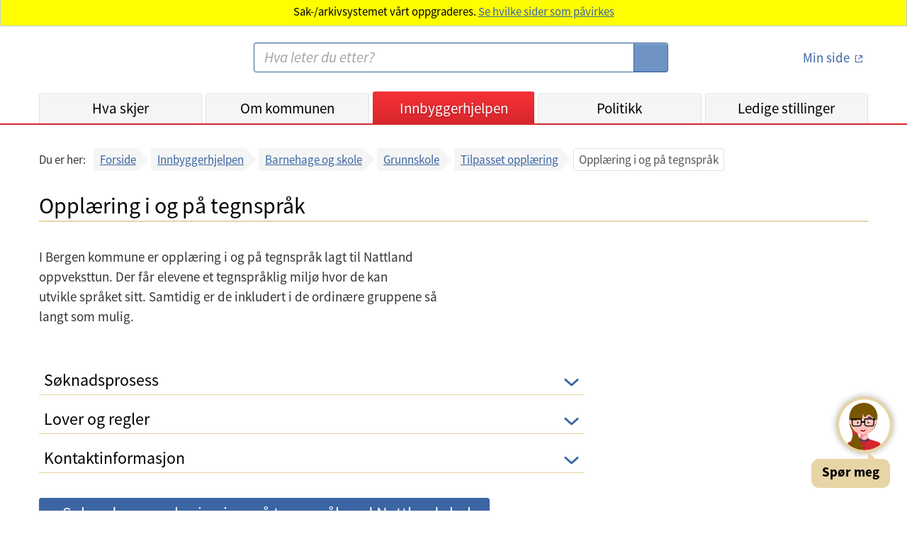

--- FILE ---
content_type: text/html;charset=UTF-8
request_url: https://www.bergen.kommune.no/innbyggerhjelpen/barnehage-og-skole/grunnskole/tilpasset-opplaring/opplaring-i-og-pa-tegnsprak
body_size: 9328
content:
<!DOCTYPE html>
<html lang="no">
<head>
    
    <title>Bergen kommune - Opplæring i og på tegnspråk</title>
    <meta charset="UTF-8">
    <meta name="description" content="&lt;p&gt;I Bergen kommune er opplæring i og på tegnspråk lagt til Nattland oppveksttun. Der får elevene et tegnspråklig miljø&amp;nbsp;hvor de kan utvikle&amp;nbsp;språket sitt. Samtidig er de inkludert i de ordinære gruppene så langt som mulig.&amp;nbsp;&lt;/p&gt;">
    <meta property="og:type" content="article">
    <meta property="og:url" content="https://www.bergen.kommune.no/innbyggerhjelpen/barnehage-og-skole/grunnskole/tilpasset-opplaring/opplaring-i-og-pa-tegnsprak">
    <meta property="og:title" content="Bergen kommune - Opplæring i og på tegnspråk">
    <meta property="og:description" content="&lt;p&gt;I Bergen kommune er opplæring i og på tegnspråk lagt til Nattland oppveksttun. Der får elevene et tegnspråklig miljø&amp;nbsp;hvor de kan utvikle&amp;nbsp;språket sitt. Samtidig er de inkludert i de ordinære gruppene så langt som mulig.&amp;nbsp;&lt;/p&gt;">
    <meta property="og:site_name" content="Bergen kommune - Opplæring i og på tegnspråk">
    
    
    <meta property="og:image" content="https://www.bergen.kommune.no/internet/images/logo_320x320.png">
    <meta name="apple-mobile-web-app-title" content="Bergen Kommune">
    <meta name="google-site-verification" content="2lHt6x_gLduFJClZDMoPbGDmd-vgfJ10HLDpbnPLnQA">
    <meta content="width=device-width, initial-scale=1" name="viewport">
    


    <script>
        let getTimestamp = function () {
            let now = new Date();
            let year = now.getFullYear();
            let month = now.getMonth() + 1;
            let day = now.getDate();
            let hour = now.getHours();
            if (month.toString().length == 1) {
                month = '0' + month;
            }
            if (day.toString().length == 1) {
                day = '0' + day;
            }
            if (hour.toString().length == 1) {
                hour = '0' + hour;
            }
            return year.toString() + month.toString() + day.toString() + hour.toString();

        }
    </script>

    <link href="/internet/js/lightcase-2.5.0/src/css/lightcase.css" rel="stylesheet" type="text/css">
    <link rel="stylesheet" type="text/css" href="/internet/css/kari-bergen-custom-style.css">
    <script>document.write("<link rel='stylesheet' href='/internet/css/style.css?v=" + getTimestamp() + "' type='text/css'>");</script>
    <script>document.write("<script type='text/javascript' src='/internet/js/portal.js?v=" + getTimestamp() + "'><\/script>");</script>
	<script src="/internet/js/jquery-3.6.0.min.js"></script>
    <script src="/internet/js/siteimprove-analytics.js"></script>
    <script src="/internet/js/youtube.js"></script>
    <script src="/internet/images/icons/grunticon.loader.js"></script>

    <script src="/internet/js/lightcase-2.5.0/src/js/lightcase.js"></script>
    <script src="/internet/js/lightcase-2.5.0/vendor/jQuery/jquery.events.touch.js"></script>

    <script>Loader.RunGrunticon("/internet/images/icons/icons.data.svg.css", "/internet/images/icons/icons.data.png.css", "/internet/images/icons/icons.fallback.css");</script>
	<noscript><link href="/internet/images/icons/icons.fallback.css" rel="stylesheet"></noscript>

    
        <link rel="apple-touch-icon" href="/internet/images/touch-icon-iphone.png">
        <link rel="apple-touch-icon" sizes="76x76" href="/internet/images/touch-icon-ipad.png">
        <link rel="apple-touch-icon" sizes="120x120" href="/internet/images/touch-icon-iphone-retina.png">
        <link rel="apple-touch-icon" sizes="152x152" href="/internet/images/touch-icon-ipad-retina.png">
        <link rel="apple-touch-icon" sizes="180x180" href="/internet/images/touch-icon-180x180.png">
        <link rel="icon" type="image/png" href="/internet/images/favicon-192x192.png" sizes="192x192">
        <link rel="icon" type="image/png" href="/internet/images/favicon-160x160.png" sizes="160x160">
        <link rel="icon" type="image/png" href="/internet/images/favicon-96x96.png" sizes="96x96">
        <link rel="icon" type="image/png" href="/internet/images/favicon-16x16.png" sizes="16x16">
        <link rel="shortcut icon" type="image/x-icon" href="/internet/images/favicon.ico" />
        <link rel="icon" type="image/png" href="/internet/images/favicon-32x32.png" sizes="32x32">
    

    

    

    

    

    

		<!-- Siteimprove Analytics -->
		<script>
			Siteimprove.AddAnalytics('1076832');
		</script>
	

</head>
<body>
    <div id="skiplink_container">
        <div class="desktop_centered">
            <a href="#innhold" class="skiplink">Hopp til innhold</a>
        </div>
    </div>
    <!--[if lte IE 8]>
    <div id="ie_msg"><div><h4>Du har en eldre versjon av nettleseren Internet Explorer!</h4><p>Din internettopplevelse vil bli bedre og raskere ved å <a href="http://windows.microsoft.com/nb-no/internet-explorer/download-ie" target="_blank">hente en nyere versjon av Internet Explorer</a>.</p></div></div>
    <![endif]-->

    <header id='global_header'>

    
        
        
        
        
        
        

        

        
            <div class="probWarn">
                <div role="alert"><p>Sak-/arkivsystemet vårt oppgraderes. <a href="https://www.bergen.kommune.no/hvaskjer/samfunn/sak-arkivsystemet-oppgraderes-og-enkelte-tjenester-pavirkes/">Se hvilke sider som påvirkes</a></p></div>
            </div>
        

        <div class="desktop_centered">
            <div class="header_container">
                <a href="/" title="Bergen kommune - Forsiden" class="logo-link" rel="home" accesskey="1">
                    <span class="icon-logo"></span>
                    <span class="screen-reader-text">Bergen kommune</span>
                </a>
                <img class="share_and_print_logo" src="/internet/images/logo_320x320.png" alt="Logo Bergen kommune">
                <div class="main_search_container">
                    <form name="searchform" enctype="application/x-www-form-urlencoded" method="get" action="/sok">
                        <label for="search" class="screen-reader-text">Søk:</label>
                        <input type="search" class="search_input" name="soketekst" id="search" size="26" accesskey="4"
                               placeholder="Hva leter du etter?" value="">
                        <button type="submit">
                            <span class="icon-searchglass grunt-icon grunt-icon--32"></span>
                            <span class="screen-reader-text">S&oslash;k</span>
                        </button>
                    </form>
                </div>
                <div class="login_container">
                    <a title="minside" href="https://min.kommune.no/" class="login_link min_side_lenke">
                        <span class="icon-minside grunt-icon grunt-icon&#45;&#45;64"></span>
                        <span class="icon-minside&#45;&#45;active grunt-icon grunt-icon&#45;&#45;64"></span>
                        <span class="text">Min side</span>
                    </a>
                    <span class="seperator"></span>
                    <a class="logout_link" href="/protected/redirect_uri?logout=https%3A%2F%2Fwww.bergen.kommune.no/innbyggerhjelpen/barnehage-og-skole/grunnskole/tilpasset-opplaring/opplaring-i-og-pa-tegnsprak">
                        <span class="icon-logout grunt-icon grunt-icon--32"></span>
                        <span class="text">Logg ut</span>
                    </a>
                </div>
                <a class="js_open_mobile_main_nav open_mobile_main_nav hidden-on-print" href="#">Meny<span
                        class="icon-nav_toggle"></span></a>
            </div>

            <nav class="js_main_nav main_nav main_nav_collapsed">
                <div class="nav_container">
                    <ul class="main_nav_list">
                        <li class="main_nav_menuitem"
                            id="global_nav_hvaskjer">
                            <a href="/hvaskjer" title="Hva skjer">Hva skjer</a>
                            <!--                        <a th:href="${akse.urlString}" th:title="${akse.navn}" th:text="${akse.visningsnavn}" th:if="${akse.class.name == 'no.kommune.bergen.portal.domain.emne.sne.Kategori'}"></a>-->
                        </li>
                        <li class="main_nav_menuitem"
                            id="global_nav_omkommunen">
                            <a href="/omkommunen" title="Om kommunen">Om kommunen</a>
                            <!--                        <a th:href="${akse.urlString}" th:title="${akse.navn}" th:text="${akse.visningsnavn}" th:if="${akse.class.name == 'no.kommune.bergen.portal.domain.emne.sne.Kategori'}"></a>-->
                        </li>
                        <li class="main_nav_menuitem"
                            id="global_nav_innbyggerhjelpen">
                            <a href="/innbyggerhjelpen" title="Innbyggerhjelpen">Innbyggerhjelpen</a>
                            <!--                        <a th:href="${akse.urlString}" th:title="${akse.navn}" th:text="${akse.visningsnavn}" th:if="${akse.class.name == 'no.kommune.bergen.portal.domain.emne.sne.Kategori'}"></a>-->
                        </li>
                        <li class="main_nav_menuitem"
                            id="global_nav_politikk">
                            <a href="/politikk" title="Politikk">Politikk</a>
                            <!--                        <a th:href="${akse.urlString}" th:title="${akse.navn}" th:text="${akse.visningsnavn}" th:if="${akse.class.name == 'no.kommune.bergen.portal.domain.emne.sne.Kategori'}"></a>-->
                        </li>
                        <li class="main_nav_menuitem"
                            id="global_nav_jobb">
                            <a href="/jobb" title="Ledige stillinger">Ledige stillinger</a>
                            <!--                        <a th:href="${akse.urlString}" th:title="${akse.navn}" th:text="${akse.visningsnavn}" th:if="${akse.class.name == 'no.kommune.bergen.portal.domain.emne.sne.Kategori'}"></a>-->
                        </li>
                    </ul>
                    <ul class="secondary_nav">
                        <li><a href="/english">
                            <span class="icon-en grunt-icon grunt-icon--32 grunt-icon--white"
                                  data-grunticon-embed></span>
                            English</a>
                        </li>
                        <li><a href="/hvaskjer/tema/presserom">
                            <span class="icon-press grunt-icon grunt-icon--32 grunt-icon--white"
                                  data-grunticon-embed></span>
                            Presse</a>
                        </li>
                        <li><a href="/omkommunen/kontakt-oss">
                            <span class="icon-info grunt-icon grunt-icon--32 grunt-icon--white"
                                  data-grunticon-embed></span>
                            Kontaktinformasjon</a>
                        </li>
                    </ul>
                    <a id="mobile_minsidelogouturl" class="mobile_logout_link" href="/protected/redirect_uri?logout=https%3A%2F%2Fwww.bergen.kommune.no/innbyggerhjelpen/barnehage-og-skole/grunnskole/tilpasset-opplaring/opplaring-i-og-pa-tegnsprak">
                        <span class="icon-logout grunt-icon grunt-icon--32 grunt-icon--white"
                              data-grunticon-embed></span>
                        <span class="text">Logg ut</span>
                    </a>
                    <ul class="secondary_nav">
                        <li>
                            <a href="http://www.facebook.com/bergenkommune/" class="js_removeExternalLinkIcon">
                                <span class="icon-facebook grunt-icon grunt-icon--32 grunt-icon--white"
                                      data-grunticon-embed></span>
                                Facebook
                            </a>
                        </li>
                        <li>
                            <a href="https://www.linkedin.com/company/bergenkommune/" class="js_removeExternalLinkIcon ">
                                <span class="icon-linkedIn grunt-icon grunt-icon--32 grunt-icon--white center-linkedIn-icon-mobile-header" data-grunticon-embed></span>
                                LinkedIn
                            </a>
                        </li>
                        <li>
                            <a href="http://www.instagram.com/bergenkommune_ung/" class="js_removeExternalLinkIcon">
                                <span class="icon-instagram grunt-icon grunt-icon--32 grunt-icon--white"
                                      data-grunticon-embed></span>
                                Instagram
                            </a>
                        </li>
                    </ul>
                </div>
                <div class="close_mobile_main_nav">
                    <a class="js_close_mobile_main_nav close_mobile_main_nav_link hidden-on-print" href="#">
                <span class="close_mobile_main_nav_button">
        			<span class="icon-close grunt-icon grunt-icon--32"></span>
        			<span class="screen-reader-text">Lukk meny</span>
                </span>
                    </a>
                </div>
            </nav>
        </div>

        <script>
            $(document).ready(function () {
                $(".main_nav_menuitem").each(function () {
                    var a = $(this).children("a").get(0);
                    var href = $(a).attr("href");
                    if (window.location.pathname.indexOf(href) === 0) {
                        $(".main_nav_menuitem").removeClass("active");
                        $(".main_nav_menuitem a").removeClass("active");
                        $(this).addClass("active");
                        $(a).addClass("active");
                    }
                });
            });
        </script>

    

</header>
    
    
    

    <div class="smMa desktop_centered clearfix">
        
    
    
    
        
        


        <div class="emb_container bc_container js_breadcrumbs">
            
<!-- line above is to workaround: https://youtrack.jetbrains.com/issue/IDEA-132738 -->
<nav role="navigation" aria-label="Brødsmuler">
  <div>
    <div class="bc_label mobile">Gå tilbake til:</div>
    <div class="bc_label desktop">Du er her:</div>
    <div class="bc_list_container">
      <ul class="bc_list">
        <li>
          <a href="/">Forside</a>
          
        </li>
        <li>
          <a href="/innbyggerhjelpen">Innbyggerhjelpen</a>
          
        </li>
        <li>
          <a href="/innbyggerhjelpen/barnehage-og-skole">Barnehage og skole</a>
          
        </li>
        <li>
          <a href="/innbyggerhjelpen/barnehage-og-skole/grunnskole">Grunnskole</a>
          
        </li>
        <li class="bc_last_link">
          <a href="/innbyggerhjelpen/barnehage-og-skole/grunnskole/tilpasset-opplaring">Tilpasset opplæring</a>
          
        </li>
        <li class="bc_current">
          
          <span aria-current="page"
                title="Opplæring i og på tegnspråk">Opplæring i og på tegnspråk</span>
        </li>
      </ul>
    </div>
  </div>
</nav>

        </div>
    </div>

    <main id="innhold" class="smMa desktop_centered" tabindex="-1">
        <div class="js_elp_pub_template">
            
	
	
	<!-- line above is to workaround: https://youtrack.jetbrains.com/issue/IDEA-132738 -->

	<!--Overskrift-->
	<div class="page_header mbxl">
		<h1>Opplæring i og på tegnspråk</h1>
	</div>

	<div class="row">
		<!--Bilder-->
		<div class="col_md_12 col_lg_4 float_change">
			
		</div>

		<div class="col_md_12 col_lg_8">
			<!-- Infoboks -->
			

			<!-- Varselboks -->
			

			<!--Ingress-->
			<div class="article__content mbl"><p>I Bergen kommune er opplæring i og på tegnspråk lagt til Nattland oppveksttun. Der får elevene et tegnspråklig miljø&nbsp;hvor de kan utvikle&nbsp;språket sitt. Samtidig er de inkludert i de ordinære gruppene så langt som mulig.&nbsp;</p></div>

			<!--Avsnitt-->
			<div id="js_accordion_container" class="accordion">
				<div id="1"
					 class="accordion__item js_accordion_item">
					<h2 class="accordion__item__header">
						<a class="js_toggle_accordion_link" href="#"
						   title="Søknadsprosess"
						   aria-expanded="false">
							Søknadsprosess
							<span class="arrow-icon"></span>
						</a>
					</h2>
					<div class="accordion__item__content article__content">
						<div class="js_copy_link_container mbs">
							<a class="copy_link copy_link--16 font-size-16 js_copy_link mrm mts mbs" tabindex="0" href="#">
								<span class="copy_link_icon icon-anchor grunt-icon mrs">
								</span>
								Kopier lenke
								<div class="screen-reader-text">
									til Søknadsprosess
								</div>
							</a>
							<div class="notice--mini notice--green js_notice" style="display: none" >
								<div class="notice__content" role="alert">
									Lenken til avsnittet
									<div class="screen-reader-text">
										Søknadsprosess
									</div>
									er kopiert
								</div>
							</div>
						</div>
						<div><p>Eleven må ha tegnspråk som førstespråk eller ha en sakkyndig vurdering som anbefaler opplæring i og på tegnspråk.</p>
<p>For barn fra Bergen kommune er det Pedagogisk psykologisk tjeneste (PPT) ved Pedagogisk psykologisk senter Sør (PPS Sør) som utarbeider sakkyndige vurderinger.&nbsp; Audiogram bør være med i søknaden. Foreldre og elev søker i samarbeid med hjemmeskolen.</p>
<p>Du søker via eget skjema. Fristen er 1. mars.</p>
<p>Søknaden sender du til:<br>Bergen kommune<br>Etat for spesialpedagogiske tjenester<br>Postboks 7700<br>5020 Bergen</p>
<p>Barn fra andre kommuner kan også søke plass ved Nattland oppveksttun – skole.&nbsp; Da skal barnets hjemkommune søke om plass og inngå en avtale med Bergen kommune.&nbsp;</p></div>
					</div>
				</div>
				<div id="2"
					 class="accordion__item js_accordion_item">
					<h2 class="accordion__item__header">
						<a class="js_toggle_accordion_link" href="#"
						   title="Lover og regler"
						   aria-expanded="false">
							Lover og regler
							<span class="arrow-icon"></span>
						</a>
					</h2>
					<div class="accordion__item__content article__content">
						<div class="js_copy_link_container mbs">
							<a class="copy_link copy_link--16 font-size-16 js_copy_link mrm mts mbs" tabindex="0" href="#">
								<span class="copy_link_icon icon-anchor grunt-icon mrs">
								</span>
								Kopier lenke
								<div class="screen-reader-text">
									til Lover og regler
								</div>
							</a>
							<div class="notice--mini notice--green js_notice" style="display: none" >
								<div class="notice__content" role="alert">
									Lenken til avsnittet
									<div class="screen-reader-text">
										Lover og regler
									</div>
									er kopiert
								</div>
							</div>
						</div>
						<div><ul>
 <li>Opplæringslovens &nbsp;&nbsp;<a href="https://lovdata.no/lov/2023-06-09-30/§2-6" target="_blank" rel="noopener noreferrer">§ 2-6</a>, <a href="https://lovdata.no/lov/2023-06-09-30/§3-4" target="_blank" rel="noopener noreferrer">§ 3-4</a> og <a href="https://lovdata.no/lov/2023-06-09-30/§11-6" target="_blank" rel="noopener noreferrer">§ 11-6&nbsp;</a></li>
 <li><a href="https://www.regjeringen.no/no/dokumenter/forvaltningsloven/id449156/">Forvaltningsloven</a></li>
</ul></div>
					</div>
				</div>
				<div id="3"
					 class="accordion__item js_accordion_item">
					<h2 class="accordion__item__header">
						<a class="js_toggle_accordion_link" href="#"
						   title="Kontaktinformasjon"
						   aria-expanded="false">
							Kontaktinformasjon
							<span class="arrow-icon"></span>
						</a>
					</h2>
					<div class="accordion__item__content article__content">
						<div class="js_copy_link_container mbs">
							<a class="copy_link copy_link--16 font-size-16 js_copy_link mrm mts mbs" tabindex="0" href="#">
								<span class="copy_link_icon icon-anchor grunt-icon mrs">
								</span>
								Kopier lenke
								<div class="screen-reader-text">
									til Kontaktinformasjon
								</div>
							</a>
							<div class="notice--mini notice--green js_notice" style="display: none" >
								<div class="notice__content" role="alert">
									Lenken til avsnittet
									<div class="screen-reader-text">
										Kontaktinformasjon
									</div>
									er kopiert
								</div>
							</div>
						</div>
						<div><p>For mer informasjon kan du henvende deg til:</p>
<ul>
 <li>Nattland oppveksttun – skole ved rektor. Telefon: 53 03 06 00</li>
 <li>Etat for spesialpedagogiske tjenester. Kontaktperson er Sine Halvorsen.&nbsp; Telefon: 40 81 09 89. E-post: <a href="javascript:void(0)" title="Send epost" onclick="var a='sine.halvorsen'; var b='bergen.kommune.no'; window.location='mail' + 'to'+String.fromCharCode(58)+a+String.fromCharCode(64)+b;"><span class="ck-fake-link-selection">sine.halvorsen@bergen.kommune.no</span></a></li>
</ul></div>
					</div>
				</div>
			</div>

			<!--Lenke-->
			<a href="https://www.bergen.kommune.no/styrende-dokument/#/SD-18-261/filer"
			   title="Søknad om opplæring i og på tegnspråk ved Nattland skole"
			   role="button"
			   class="button important active button--digital-form mbj">Søknad om opplæring i og på tegnspråk ved Nattland skole</a>

			<!--Nyttig innhold-->
			 

			<div class="article_footer_print_link_container print_link_no_border">
				<a href="javascript:window.print()" role="button">
					<span class="icon-print grunt-icon grunt-icon--32"></span>
					<span class="print_link_txt">Skriv ut</span>
				</a>
			</div>

			<div class="page_footer mbj">
				<div class="row">
					<div class="col_md_4 col_lg_4"><p class="mbs">Oppdatert: 08.01.2026</p></div>
					<div class="col_md_8 col_lg_8 meta_info"><p class="mbs">Ansvarlig avdeling: <a title="Byrådsavdeling for barnehage og skole" href="/omkommunen/avdelinger/byradsavdeling-for-barnehage-og-skole">Byrådsavdeling for barnehage og skole</a></p></div>
				</div>
			</div>
			<div class="row">
				<div class="col_md_12 col_lg_12">
					<element-tilbakemelding id="V54952"></element-tilbakemelding>
				</div>
				<script src="/internet/js/angular-elements.js"></script>
			</div>
		</div>
	</div>
	<script>
		$(document).ready(function() {
			Portal.UI.ToggleAccordion();
			Portal.UI.ClickCopyLink();

			handleHashChange();

			window.addEventListener('hashchange', handleHashChange);
		});

		function handleHashChange() {
			const hash = window.location.hash;
			if (hash) {
				const element = document.getElementById(hash.replace('#', ''));
				if (element) {
					element.classList.add('active');
					const link = element.querySelector(".js_toggle_accordion_link");
					if (link) {
						link.setAttribute("aria-expanded", "true");
					}

					element.scrollIntoView({ behavior: 'smooth' });
				}
			}
		}

	</script>



        </div>
    </main>



    <footer class="footer">

    
    <div class="desktop_centered footer_container footer_mobile_centered">

        <div class="col_md_4 col_lg_4 footer_col--mobile">
            <h2 class="footer_header">Kontakt</h2>
            <ul class="footer_linklist">
                <li class="footer_linklist_item"><a href="/omkommunen/kontakt-oss" class="footer_linklist_link">Kontakt oss</a></li>
                <li class="footer_linklist_item"><a href="/omkommunen/avdelinger/innbyggerservice" class="footer_linklist_link">Innbyggerservice</a></li>
                <li class="footer_linklist_item"><a href="/hvaskjer/tema/presserom/nyhetsbrev/nyhetsbrev" class="footer_linklist_link">Abonner på nyhetsbrev</a></li>
                <li class="footer_linklist_item"><a href="/hvaskjer/tema/presserom" class="footer_linklist_link">Presserom</a></li>
            </ul>
        </div>

        <div class="col_md_4 col_lg_4 footer_col--mobile">
            <h2 class="footer_header">Organisasjon</h2>
            <ul class="footer_linklist">
                <li class="footer_linklist_item"><a href="/jobb" class="footer_linklist_link">Ledige stillinger</a></li>
                <li class="footer_linklist_item"><a href="/omkommunen/avdelinger" class="footer_linklist_link">Avdelinger</a></li>
                <li class="footer_linklist_item"><a href="/politikk" class="footer_linklist_link">Politikk</a></li>
                <li class="footer_linklist_item"><a href="/omkommunen/offentlig-innsyn" class="footer_linklist_link">Offentlig innsyn</a></li>
            </ul>
        </div>

        <div class="col_md_4 col_lg_4 footer_col--mobile">
            <h2 class="footer_header">Om nettsiden</h2>
            <ul class="footer_linklist">
                <li class="footer_linklist_item"><a href="/english" class="footer_linklist_link">Information in English</a></li>
                <li class="footer_linklist_item"><a href="/innbyggerhjelpen/demokrati-og-innbyggerrettigheter/innbyggerrettigheter/personvern/personvernerklaring-for-bergen-kommune" class="footer_linklist_link">Personvernerklæring</a></li>
                <li class="footer_linklist_item"><a href="/innbyggerhjelpen/demokrati-og-innbyggerrettigheter/innbyggerrettigheter/personvern/bruk-av-informasjonskapsler-pa-kommunens-nettside" class="footer_linklist_link">Informasjonskapsler</a></li>
                <li class="footer_linklist_item"><a href="https://uustatus.no/nb/erklaringer/publisert/bbfd8bda-4ec2-48e5-af0b-3bbcfef99ce7" class="footer_linklist_link">Tilgjengelighetserklæring</a></li>
                <li class="footer_linklist_item" id='ansattloginurl'><a  href='https://innlogget.bergen.kommune.no/innbyggerhjelpen/barnehage-og-skole/grunnskole/tilpasset-opplaring/opplaring-i-og-pa-tegnsprak' class="footer_linklist_link js_removeExternalLinkIcon">For ansatte</a></li>
                


            </ul>

            <div class="footer_some_container">
                <ul class="footer_somelist">
                    <li class="footer_somelist_item"> <a href="http://www.facebook.com/bergenkommune/" class= "footer_some_icon external_link">
                        <span class="icon-facebook--white grunt-icon grunt-icon--28"></span>
                        <span class="screen-reader-text">Facebook</span>
                    </a></li>
                    <li class="footer_somelist_item"><a href="http://www.instagram.com/bergenkommune_ung/" class= "footer_some_icon">
                        <span class="icon-instagram--white grunt-icon grunt-icon--28"></span>
                        <span class="screen-reader-text">Instagram</span>
                    </a> </li>
                    <li class="footer_somelist_item"><a href="https://www.linkedin.com/company/bergenkommune/" class= "footer_some_icon">
                        <span class="icon-linkedIn grunt-icon grunt-icon--28"></span>
                        <span class="screen-reader-text">Linked In</span>
                    </a></li>
                </ul>
            </div>
        </div>

    </div>
        <div>
            <script data-kommune='bergen' src='https://prokomresources.prokomcdn.no/client-grunt/bot/kari.js'></script>
        </div>
    
</footer>

    <script>
        $(document).ready(function() {
            Portal.UI.MainNavMobileToggle();
            Portal.UI.OrgMenuToggle();
            Portal.UI.AddClassOnExternalLinks();

            Portal.Lightbox.Bildeserie('a.lightbox');
        });
    </script>
</body>
</html>


--- FILE ---
content_type: application/x-javascript
request_url: https://prokomresources.prokomcdn.no/client-grunt/bot/client_config/bergen.js?version2.1.8
body_size: 437
content:
var kari_config = {
  color: "bergen",
  version: "v2",
  arialabeltext : "Spør meg",
  size : "medium",
  phonesize : "small",
    holydays: {
        "nisse": {
            from: "2024/12/21 00:01",
            to: "2024/12/31 23:59"
        },
        "pride" : {
            from : "2024/06/01 00:00",
            to : "2024/06/30 23:59"
        }
    },
    
  displayTextFrom:"bottom",
  start: {
      animation: true,
      message: "Spør meg",
      delay: 0,
      remove: 5000,
      repeat: false,
      position: "bottom"
  },
  iconCacheVersion: "v1",
  callback: function() {
      
  
  }
}